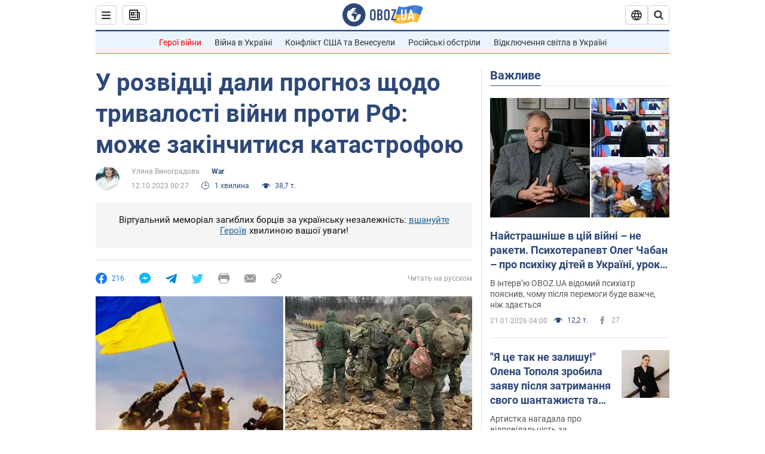

--- FILE ---
content_type: application/x-javascript; charset=utf-8
request_url: https://servicer.idealmedia.io/1418748/1?nocmp=1&sessionId=697179a2-10069&sessionPage=1&sessionNumberWeek=1&sessionNumber=1&scale_metric_1=64.00&scale_metric_2=256.00&scale_metric_3=100.00&cbuster=1769044386421566540689&pvid=9f8c6ffb-71d8-493a-bc6b-a87155481127&implVersion=11&lct=1763555100&mp4=1&ap=1&consentStrLen=0&wlid=aa465486-f00e-4d3f-8133-b6d9bf805d19&uniqId=0c52c&niet=4g&nisd=false&evt=%5B%7B%22event%22%3A1%2C%22methods%22%3A%5B1%2C2%5D%7D%2C%7B%22event%22%3A2%2C%22methods%22%3A%5B1%2C2%5D%7D%5D&pv=5&jsv=es6&dpr=1&hashCommit=cbd500eb&apt=2023-10-12T00%3A27%3A00&tfre=3882&w=0&h=1&tl=150&tlp=1&sz=0x1&szp=1&szl=1&cxurl=https%3A%2F%2Fwar.obozrevatel.com%2Fukr%2Fu-rozvidtsi-dali-prognoz-schodo-trivalosti-vijni-proti-rf-mozhe-zakinchitisya-katastrofoyu.htm&ref=&lu=https%3A%2F%2Fwar.obozrevatel.com%2Fukr%2Fu-rozvidtsi-dali-prognoz-schodo-trivalosti-vijni-proti-rf-mozhe-zakinchitisya-katastrofoyu.htm
body_size: 895
content:
var _mgq=_mgq||[];
_mgq.push(["IdealmediaLoadGoods1418748_0c52c",[
["tsn.ua","11961761","1","Після окупації саме цього міста рф хоче закінчити війну","Переможниця «Битви екстрасенсів», тарологиня Яна Пасинкова передбачила, що Росія планувала вийти до Одеси і після окупації півдня України закінчити війну.","0","","","","jZ1ioWcYvRG38TsXyZuC3l1c_WlFu0wOOWsS7lx91J4wTJzDlndJxZG2sYQLxm7SJP9NESf5a0MfIieRFDqB_Kldt0JdlZKDYLbkLtP-Q-W85hpxKUlHXuz6opM8DBBk",{"i":"https://s-img.idealmedia.io/n/11961761/45x45/96x0x386x386/aHR0cDovL2ltZ2hvc3RzLmNvbS90LzIwMjYtMDEvNTA5MTUzLzlhMjU5ODJiM2ExM2I0YjVhNjViYWFiOTg1ODY2NDBlLmpwZWc.webp?v=1769044386-6smulp6QjoWNYznxZ4tkDRNxbGVXZyBiZUlA8C9YVcI","l":"https://clck.idealmedia.io/pnews/11961761/i/1298901/pp/1/1?h=jZ1ioWcYvRG38TsXyZuC3l1c_WlFu0wOOWsS7lx91J4wTJzDlndJxZG2sYQLxm7SJP9NESf5a0MfIieRFDqB_Kldt0JdlZKDYLbkLtP-Q-W85hpxKUlHXuz6opM8DBBk&utm_campaign=obozrevatel.com&utm_source=obozrevatel.com&utm_medium=referral&rid=81fa5a90-f72f-11f0-b642-d404e6f98490&tt=Direct&att=3&afrd=296&iv=11&ct=1&gdprApplies=0&muid=q0l6O6-MQxdh&st=-300&mp4=1&h2=RGCnD2pppFaSHdacZpvmnsy2GX6xlGXVu7txikoXAu9RGCPw-Jj4BtYdULfjGweqWZ1ZO-tw1p4XvU9aUf71HQ**","adc":[],"sdl":0,"dl":"","category":"Интересное","dbbr":0,"bbrt":0,"type":"e","media-type":"static","clicktrackers":[],"cta":"Читати далі","cdt":"","tri":"81fa7139-f72f-11f0-b642-d404e6f98490","crid":"11961761"}],],
{"awc":{},"dt":"desktop","ts":"","tt":"Direct","isBot":1,"h2":"RGCnD2pppFaSHdacZpvmnsy2GX6xlGXVu7txikoXAu9RGCPw-Jj4BtYdULfjGweqWZ1ZO-tw1p4XvU9aUf71HQ**","ats":0,"rid":"81fa5a90-f72f-11f0-b642-d404e6f98490","pvid":"9f8c6ffb-71d8-493a-bc6b-a87155481127","iv":11,"brid":32,"muidn":"q0l6O6-MQxdh","dnt":2,"cv":2,"afrd":296,"consent":true,"adv_src_id":39175}]);
_mgqp();
